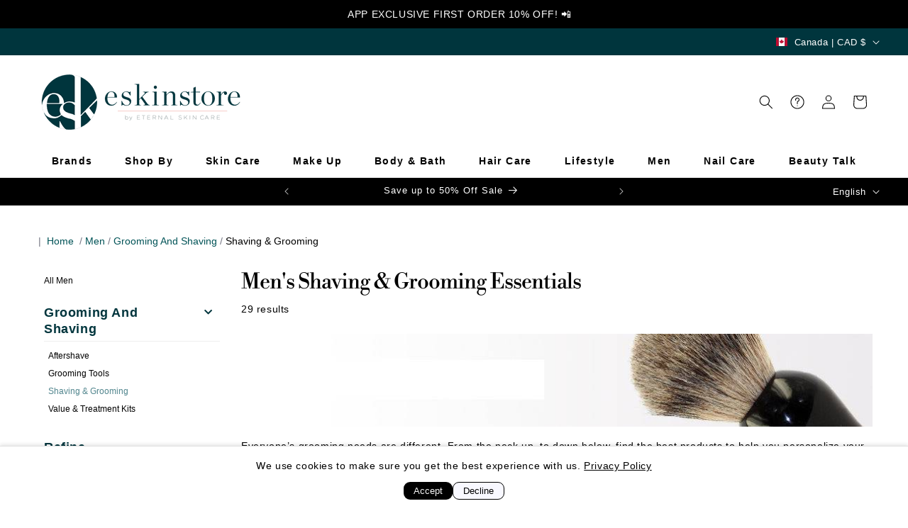

--- FILE ---
content_type: text/css
request_url: https://www.eskinstore.ca/cdn/shop/t/109/assets/_custom-esk-style.css?v=139740587655754057921758127303
body_size: -217
content:
@media (min-width: 1001px){.childDiv{left:50%!important;right:50%!important;margin-left:-50vw!important;margin-right:-50vw!important;width:100vw!important;padding-left:max(calc((100vw - 1500px)/2),40px);padding-right:max(calc((100vw - 1500px)/2),40px)}.main-menu .childDiv{display:flex!important;flex-direction:row;justify-content:flex-start!important}.main-menu #d_topMenu_BT .childDiv>dl:not(.dl-eBeautyAdvisor){order:1}.main-menu #d_topMenu_BT .childDiv>dl:not(.dl-eBeautyBlog){order:1}.main-menu #d_topMenu_BT .childDiv>dl.dl-eBeautyBlog{order:9999}.main-menu #d_topMenu_BT .childDiv>dl.dl-eBeautyAdvisor{order:9998}.main-menu .childDiv dd>a,.main-menu .childDiv dd>span,.main-menu .childDiv dd h4,.main-menu .childDiv dl h4{color:#000!important;font-size:13.5px!important;font-weight:400!important;display:block;width:100%}.main-menu .childDiv dd:hover{background-color:#edeeee}.main-menu .childDiv dt>a,.main-menu .childDiv dt>span{color:#000!important;font-size:13.5px!important;font-weight:550!important;text-transform:uppercase!important}.main-menu .childDiv dl>div{margin-top:8px;margin-bottom:12px}.main-menu .childDiv dd{margin:0!important;padding:4px 12px!important}.main-menu .childDiv dt{padding:8px 12px 14px!important;border-bottom:1px solid #e2e2e2!important}.main-menu .parentDiv dl:not(:last-child){padding:20px 14px!important}.main-menu .childDiv dl.desktop{padding-top:8px!important;margin-top:0!important;margin-left:auto;width:600px!important}}.articleBanner-fixed-todelete{display:none;width:0px;height:0px}.esk-custom-slider{position:relative;overflow:hidden;margin-bottom:40px;width:600px!important}.esk-custom-slides-container{display:flex;transition:transform .5s ease-in-out;width:100%}.esk-custom-slide-item{flex-shrink:0;width:100%;max-width:300px;box-sizing:border-box;text-align:center;padding:20px}.esk-custom-arrow-button{position:absolute;top:50%;transform:translateY(-50%);background:#ebececcc;border:none;cursor:pointer;z-index:2;padding:8px;width:40px;height:40px;border-radius:50%}.esk-custom-arrow-prev{left:0}.esk-custom-arrow-next{right:0}.esk-custom-arrow{width:24px;height:24px;fill:#000}.esk-custom-hidden{display:none}
/*# sourceMappingURL=/cdn/shop/t/109/assets/_custom-esk-style.css.map?v=139740587655754057921758127303 */


--- FILE ---
content_type: application/x-javascript
request_url: https://app.sealsubscriptions.com/shopify/public/status/shop/c86ff8-3.myshopify.com.js?1768929261
body_size: -157
content:
var sealsubscriptions_settings_updated='1768879228c';

--- FILE ---
content_type: application/x-javascript
request_url: https://app.sealsubscriptions.com/shopify/public/status/shop/c86ff8-3.myshopify.com.js?1768929269
body_size: -371
content:
var sealsubscriptions_settings_updated='1768879228c';